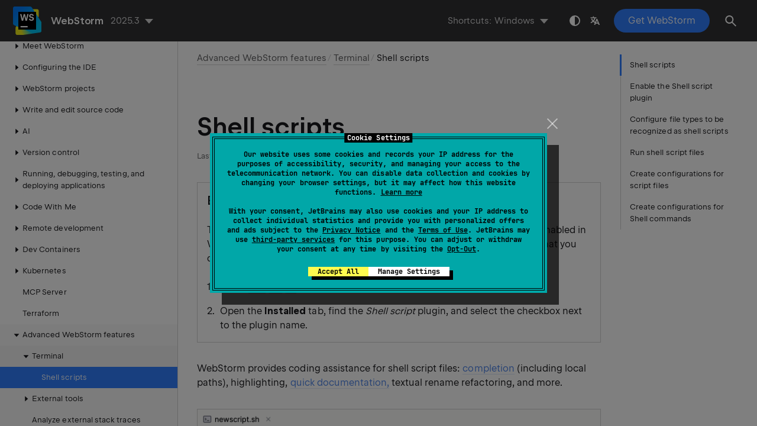

--- FILE ---
content_type: text/html
request_url: https://www.jetbrains.com/help/webstorm/shell-scripts.html
body_size: 4852
content:
<!DOCTYPE html SYSTEM "about:legacy-compat">
<html lang="en-US" data-preset="contrast" data-primary-color="#307FFF" data-link-color="#4F86EA"><head><link rel="canonical" href="https://www.jetbrains.com/help/webstorm/shell-scripts.html" data-react-helmet="true"/><meta charset="UTF-8"></meta><meta name="built-on" content="2026-01-07T02:12:11.513366737"><meta name="build-number" content="1053"><title>Shell scripts | WebStorm Documentation</title><script type="application/json" id="virtual-toc-data">[{"id":"-gcu7r_11","level":0,"title":"Enable the Shell script plugin","anchor":"#-gcu7r_11"},{"id":"shell-script-files","level":0,"title":"Configure file types to be recognized as shell scripts","anchor":"#shell-script-files"},{"id":"run-shell-scripts","level":0,"title":"Run shell script files","anchor":"#run-shell-scripts"},{"id":"shell-scripts-configurations","level":0,"title":"Create configurations for script files","anchor":"#shell-scripts-configurations"},{"id":"run-shell-commands","level":0,"title":"Create configurations for Shell commands","anchor":"#run-shell-commands"}]</script><script type="application/json" id="topic-shortcuts">{"ReformatCode":{"Windows":{"keystrokes":[{"keys":["mod-Control","mod-Alt","char-L"]}],"platform":"PC"},"Eclipse":{"keystrokes":[{"keys":["mod-Control","mod-Alt","char-L"]}],"platform":"PC"},"Emacs":{"platform":"PC"},"GNOME":{"keystrokes":[{"keys":["mod-Control","mod-Alt","char-L"]}],"platform":"PC"},"NetBeans":{"keystrokes":[{"keys":["mod-Alt","mod-Shift","char-F"]}],"platform":"PC"},"Sublime Text":{"keystrokes":[{"keys":["mod-Control","mod-Alt","char-L"]}],"platform":"PC"},"Visual Studio":{"keystrokes":[{"keys":["mod-Control","mod-Alt","key-Enter"]}],"platform":"PC"},"macOS":{"keystrokes":[{"keys":["mod-Command","mod-Alt","char-L"]}],"platform":"MAC"},"Eclipse (macOS)":{"keystrokes":[{"keys":["mod-Command","mod-Shift","char-F"]}],"platform":"MAC"},"IntelliJ IDEA Classic (macOS)":{"keystrokes":[{"keys":["mod-Command","mod-Alt","char-L"]}],"platform":"MAC"},"Sublime Text (macOS)":{"keystrokes":[{"keys":["mod-Command","mod-Alt","char-L"]}],"platform":"MAC"},"Visual Studio (macOS)":{"keystrokes":[{"keys":["mod-Command","mod-Alt","key-Enter"]}],"platform":"MAC"}},"ShowIntentionActions":{"Windows":{"keystrokes":[{"keys":["mod-Alt","key-Enter"]}],"platform":"PC"},"Eclipse":{"keystrokes":[{"keys":["mod-Control","char-1"]}],"platform":"PC"},"Emacs":{"keystrokes":[{"keys":["mod-Alt","key-Enter"]}],"platform":"PC"},"GNOME":{"keystrokes":[{"keys":["mod-Alt","key-Enter"]}],"platform":"PC"},"NetBeans":{"keystrokes":[{"keys":["mod-Alt","key-Enter"]}],"platform":"PC"},"Sublime Text":{"keystrokes":[{"keys":["mod-Alt","key-Enter"]}],"platform":"PC"},"Visual Studio":{"keystrokes":[{"keys":["mod-Alt","key-Enter"]}],"platform":"PC"},"macOS":{"keystrokes":[{"keys":["mod-Alt","key-Enter"]}],"platform":"MAC"},"Eclipse (macOS)":{"keystrokes":[{"keys":["mod-Command","char-1"]}],"platform":"MAC"},"IntelliJ IDEA Classic (macOS)":{"keystrokes":[{"keys":["mod-Alt","key-Enter"]}],"platform":"MAC"},"Sublime Text (macOS)":{"keystrokes":[{"keys":["mod-Alt","key-Enter"]}],"platform":"MAC"},"Visual Studio (macOS)":{"keystrokes":[{"keys":["mod-Alt","key-Enter"]}],"platform":"MAC"}},"ShowSettings":{"Windows":{"keystrokes":[{"keys":["mod-Control","mod-Alt","char-S"]}],"platform":"PC"},"Eclipse":{"keystrokes":[{"keys":["mod-Control","mod-Alt","char-S"]}],"platform":"PC"},"Emacs":{"keystrokes":[{"keys":["mod-Control","mod-Alt","char-S"]}],"platform":"PC"},"GNOME":{"keystrokes":[{"keys":["mod-Control","mod-Alt","char-S"]}],"platform":"PC"},"NetBeans":{"keystrokes":[{"keys":["mod-Control","mod-Alt","char-S"]}],"platform":"PC"},"Sublime Text":{"keystrokes":[{"keys":["mod-Control","mod-Alt","char-S"]}],"platform":"PC"},"Visual Studio":{"keystrokes":[{"keys":["mod-Control","mod-Alt","char-S"]}],"platform":"PC"},"macOS":{"keystrokes":[{"keys":["mod-Command","char-,"]}],"platform":"MAC"},"Eclipse (macOS)":{"keystrokes":[{"keys":["mod-Command","char-,"]}],"platform":"MAC"},"IntelliJ IDEA Classic (macOS)":{"keystrokes":[{"keys":["mod-Command","char-,"]}],"platform":"MAC"},"Sublime Text (macOS)":{"keystrokes":[{"keys":["mod-Command","char-,"]}],"platform":"MAC"},"Visual Studio (macOS)":{"keystrokes":[{"keys":["mod-Command","char-,"]}],"platform":"MAC"}}}</script><link href="https://resources.jetbrains.com/writerside/apidoc/6.25/app.css" rel="stylesheet"><link rel="manifest" href="https://www.jetbrains.com/site.webmanifest"><meta name="msapplication-TileColor" content="#000000"><link rel="apple-touch-icon" sizes="180x180" href="https://jetbrains.com/apple-touch-icon.png"><link rel="icon" type="image/png" sizes="32x32" href="https://jetbrains.com/favicon-32x32.png"><link rel="icon" type="image/png" sizes="16x16" href="https://jetbrains.com/favicon-16x16.png"><meta name="msapplication-TileImage" content="https://resources.jetbrains.com/storage/ui/favicons/mstile-144x144.png"><meta name="msapplication-square70x70logo" content="https://resources.jetbrains.com/storage/ui/favicons/mstile-70x70.png"><meta name="msapplication-square150x150logo" content="https://resources.jetbrains.com/storage/ui/favicons/mstile-150x150.png"><meta name="msapplication-wide310x150logo" content="https://resources.jetbrains.com/storage/ui/favicons/mstile-310x150.png"><meta name="msapplication-square310x310logo" content="https://resources.jetbrains.com/storage/ui/favicons/mstile-310x310.png"><meta name="image" content="https://resources.jetbrains.com/storage/products/webstorm/img/meta/preview.png"><!-- Open Graph --><meta property="og:title" content="Shell scripts | WebStorm"><meta property="og:description" content=""><meta property="og:image" content="https://resources.jetbrains.com/storage/products/webstorm/img/meta/preview.png"><meta property="og:site_name" content="WebStorm Help"><meta property="og:type" content="website"><meta property="og:locale" content="en_US"><meta property="og:url" content="https://www.jetbrains.com/help/webstorm/shell-scripts.html"><!-- End Open Graph --><!-- Twitter Card --><meta name="twitter:card" content="summary_large_image"><meta name="twitter:site" content="@webstormide"><meta name="twitter:title" content="Shell scripts | WebStorm"><meta name="twitter:description" content=""><meta name="twitter:creator" content="@webstormide"><meta name="twitter:image:src" content="https://resources.jetbrains.com/storage/products/webstorm/img/meta/preview.png"><!-- End Twitter Card --><!-- Schema.org WebPage --><script type="application/ld+json">{
    "@context": "http://schema.org",
    "@type": "WebPage",
    "@id": "https://www.jetbrains.com/help/webstorm/shell-scripts.html#webpage",
    "url": "https://www.jetbrains.com/help/webstorm/shell-scripts.html",
    "name": "Shell scripts | WebStorm",
    "description": "",
    "image": "https://resources.jetbrains.com/storage/products/webstorm/img/meta/preview.png",
    "inLanguage":"en-US"
}</script><!-- End Schema.org --><!-- Schema.org WebSite --><script type="application/ld+json">{
    "@type": "WebSite",
    "@id": "https://www.jetbrains.com/help/webstorm/#website",
    "url": "https://www.jetbrains.com/help/webstorm/",
    "name": "WebStorm Help"
}</script><!-- End Schema.org --><script>
    (function (w, d, s, l, i) {
        w[l] = w[l] || [];
        w[l].push({ 'gtm.start': new Date().getTime(), event: 'gtm.js' });
        var f = d.getElementsByTagName(s)[0], j = d.createElement(s), dl = l != 'dataLayer' ? '&amp;l=' + l : '';
        j.async = true;
        j.src = '//www.googletagmanager.com/gtm.js?id=' + i + dl;
        f.parentNode.insertBefore(j, f);
    })(window, document, 'script', 'dataLayer', 'GTM-5P98');
</script>
<script src="https://resources.jetbrains.com/storage/help-app/v6/analytics.js"></script>
</head><body data-id="Shell_scripts" data-main-title="Shell scripts" data-article-props="{&quot;seeAlsoStyle&quot;:&quot;links&quot;}" data-template="article" data-breadcrumbs="Advanced_Features.topic|Advanced WebStorm features///terminal-emulator.topic|Terminal"><div class="wrapper"><main class="panel _main"><header class="panel__header"><div class="container"><h3>WebStorm 2025.3 Help</h3><div class="panel-trigger"></div></div></header><section class="panel__content"><div class="container"><article class="article" data-shortcut-switcher="inactive"><h1 data-toc="Shell_scripts" id="Shell_scripts.topic">Shell scripts</h1><section class="procedure-steps"><h3 id="-gcu7r_11" data-toc="-gcu7r_11">Enable the Shell script plugin</h3><p id="-gcu7r_93"> This functionality relies on the <a href="https://plugins.jetbrains.com/plugin/13122-shell-script" id="-gcu7r_103" data-external="true" rel="noopener noreferrer" target="_blank">Shell script</a> plugin,  which is bundled and enabled in WebStorm by default. If the relevant features are not available, make sure that you did not disable the plugin. </p><ol class="list _decimal"><li class="list__item" id="-gcu7r_98"><p>Press <kbd id="-gcu7r_106" data-key="ShowSettings">Ctrl+Alt+S</kbd> to open settings and then select <span class="menupath" id="-gcu7r_107">Plugins</span>.</p></li><li class="list__item" id="-gcu7r_91"><p>Open the <span class="control" id="-gcu7r_108">Installed</span> tab, find the <span class="emphasis" id="-gcu7r_109">Shell script</span> plugin, and select the checkbox next to the plugin name.</p></li></ol></section><p id="-gcu7r_12">WebStorm provides coding assistance for shell script files: <a href="auto-completing-code.html" id="-gcu7r_18" data-tooltip="
        Code completion predicts and suggests a list of possible code constructs in the current context.
    ">completion</a> (including local paths), highlighting,  <a href="viewing-inline-documentation.html" id="-gcu7r_19">quick documentation,</a> textual rename refactoring, and more.</p><div class="video-player" id="-gcu7r_13"><object class="article__bordered-element" width="706" height="350" data-theme="light" data="https://resources.jetbrains.com/help/img/idea/2025.3/ws_shellscript_assistance.mp4" data-dark="https://resources.jetbrains.com/help/img/idea/2025.3/ws_shellscript_assistance_dark.mp4"><param name="cover" value="https://resources.jetbrains.com/help/img/idea/2025.3/ws_shellscript_assistance.png"><param name="cover-dark" value="https://resources.jetbrains.com/help/img/idea/2025.3/ws_shellscript_assistance_dark.png"></object></div><p id="-gcu7r_14">It also includes a special type of <a href="run-debug-configurations-dialog.html" id="-gcu7r_20">run/debug configurations</a> for shell scripts. </p><p id="-gcu7r_15">WebStorm integrates with several external tools to enhance shell script support:</p><ul class="list _bullet" id="-gcu7r_5"><li class="list__item" id="-gcu7r_23"><p><a href="https://github.com/koalaman/shellcheck" id="-gcu7r_26" data-external="true" rel="noopener noreferrer" target="_blank">ShellCheck</a> is a shell script static analysis tool that can detect syntax errors, semantic problems, corner cases, and typical pitfalls. WebStorm will prompt you to install it if it is not available.</p></li><li class="list__item" id="-gcu7r_24"><p><a href="https://github.com/mvdan/sh" id="-gcu7r_27" data-external="true" rel="noopener noreferrer" target="_blank">Shfmt</a> is an external formatter engine for shell scripts. WebStorm will suggest installing it when you <a href="reformat-and-rearrange-code.html" id="-gcu7r_28">reformat code</a> <kbd id="-gcu7r_29" data-key="ReformatCode">Ctrl+Alt+L</kbd> of the shell script for the first time.</p></li><li class="list__item" id="-gcu7r_25"><p><a href="https://explainshell.com/" id="-gcu7r_30" data-external="true" rel="noopener noreferrer" target="_blank">Explainshell</a> is a website that can parse any shell command and provide help text for each argument. Access to it is available via an <a href="intention-actions.html" id="-gcu7r_31" data-tooltip="
        Intentions help you optimize your code by restructuring it in some way.
    ">intention action</a>: press <kbd id="-gcu7r_32" data-key="ShowIntentionActions">Alt+Enter</kbd> and select <span class="control" id="-gcu7r_33">Explain shell</span>.</p></li></ul><section class="procedure-steps"><h3 id="shell-script-files" data-toc="shell-script-files">Configure file types to be recognized as shell scripts</h3><p id="-gcu7r_34">By default, WebStorm recognizes files with the following extensions as shell scripts: <span class="filepath" id="-gcu7r_38">.sh</span>, <span class="filepath" id="-gcu7r_39">.bash</span>, <span class="filepath" id="-gcu7r_40">.zsh</span>. However, you can configure WebStorm to recognize any file types as shell script files (for example, if you want to edit <span class="filepath" id="-gcu7r_41">.csh</span> files).</p><ol class="list _decimal"><li class="list__item" id="-gcu7r_35"><p id="-gcu7r_42"> In the <span class="control" id="-gcu7r_113">Settings</span> dialog (<kbd id="-gcu7r_114" data-key="ShowSettings">Ctrl+Alt+S</kbd>) , select <span class="control" id="-gcu7r_44">Editor | File Types</span>.</p></li><li class="list__item" id="-gcu7r_36"><p>In the <span class="control" id="-gcu7r_45">Recognized File Types</span> list, select <span class="control" id="-gcu7r_46">Shell Script</span> and add the necessary patterns in the <span class="control" id="-gcu7r_47">File Name Patterns</span> list below.</p></li><li class="list__item" id="-gcu7r_37"><p>Click <span class="control" id="-gcu7r_48">OK</span> to apply changes.</p></li></ol></section><section class="procedure-steps"><h3 id="run-shell-scripts" data-toc="run-shell-scripts">Run shell script files</h3><ul class="list _bullet"><li class="list__item" id="-gcu7r_49"><p>When working on a shell script file, click <img src="https://resources.jetbrains.com/help/img/idea/2025.3/app-client.expui.run.run.svg" class="inline-icon-" data-dark-src="https://resources.jetbrains.com/help/img/idea/2025.3/app-client.expui.run.run_dark.svg" id="-gcu7r_52" title="The Run icon" alt="The Run icon" width="16" height="16"> in the gutter. This will run your script in the built-in <a href="terminal-emulator.html" id="-gcu7r_53" data-tooltip="        Git commands, set file permissions, and perform other command-line tasks without switching to a…">Terminal</a>.</p></li></ul><p id="-gcu7r_50">If you want to customize the startup of your script (for example, specify the script and interpreter options), you can also create a <span class="control" id="-gcu7r_54">Shell Script</span> <a href="#shell-scripts-configurations" id="-gcu7r_55">run/debug configuration</a>.</p><aside class="prompt" data-type="note" data-title="" id="-gcu7r_51"><p id="-gcu7r_56">If you run a script from the gutter icon and do not specify the shebang in your script, WebStorm will use your default system interpreter defined by the <code class="code" id="-gcu7r_57">SHELL</code> environment variable. If you create a <span class="control" id="-gcu7r_58">Shell Script</span> run/debug configuration for a script file, WebStorm will use the interpreter specified in the <span class="control" id="-gcu7r_59">Interpreter path</span> field of that configuration.</p></aside></section><section class="procedure-steps"><h3 id="shell-scripts-configurations" data-toc="shell-scripts-configurations">Create configurations for script files</h3><ol class="list _decimal"><li class="list__item" id="-gcu7r_60"><p>In the main menu, go to <span class="menupath" id="-gcu7r_65">Run | Edit Configurations</span>.</p></li><li class="list__item" id="-gcu7r_61"><p>Click <img src="https://resources.jetbrains.com/help/img/idea/2025.3/app.expui.general.add.svg" class="inline-icon-" data-dark-src="https://resources.jetbrains.com/help/img/idea/2025.3/app.expui.general.add_dark.svg" id="-gcu7r_66" title="The Add button" alt="The Add button" width="16" height="16"> and select <span class="control" id="-gcu7r_67">Shell Script</span>.</p></li><li class="list__item" id="-gcu7r_62"><p>Under <span class="control" id="-gcu7r_68">Execute</span>, select the <span class="control" id="-gcu7r_69">Script file</span> option.</p></li><li class="list__item" id="-gcu7r_63"><p>Specify the path to the script file and options that you want to pass to the script when it is launched. You can also change the interpreter for running the script and additional options for the interpreter.</p></li><li class="list__item" id="-gcu7r_64"><p>Click <span class="control" id="-gcu7r_70">OK</span> to save the run/debug configuration.</p></li></ol></section><section class="procedure-steps"><h3 id="run-shell-commands" data-toc="run-shell-commands">Create configurations for Shell commands</h3><p id="-gcu7r_71">You can create a <span class="control" id="-gcu7r_79">Shell Script</span> run/debug configuration for simple arbitrary commands without creating a script file. This can be useful, for example, if you want to automatically run this command before another configuration is launched and do not want to create a separate file for it.</p><ol class="list _decimal"><li class="list__item" id="-gcu7r_72"><p>In the main menu, go to <span class="menupath" id="-gcu7r_80">Run | Edit Configurations</span>.</p></li><li class="list__item" id="-gcu7r_73"><p>Click <img src="https://resources.jetbrains.com/help/img/idea/2025.3/app.expui.general.add.svg" class="inline-icon-" data-dark-src="https://resources.jetbrains.com/help/img/idea/2025.3/app.expui.general.add_dark.svg" id="-gcu7r_81" title="The Add button" alt="The Add button" width="16" height="16"> and select <span class="control" id="-gcu7r_82">Shell Script</span>.</p></li><li class="list__item" id="-gcu7r_74"><p>Under <span class="control" id="-gcu7r_83">Execute</span>, select the <span class="control" id="-gcu7r_84">Script text</span> option.</p></li><li class="list__item" id="-gcu7r_75"><p>Enter the command text and, optionally, change the command working directory.</p></li><li class="list__item" id="-gcu7r_76"><p>Click <span class="control" id="-gcu7r_85">OK</span> to save the run/debug configuration.</p></li></ol><figure id="-gcu7r_77"><img alt="Shell Script run/debug configuration" src="https://resources.jetbrains.com/help/img/idea/2025.3/ws_shell_script_configuration_for_command.png" class="article__bordered-element--rounded" title="Shell Script run/debug configuration" data-dark-src="https://resources.jetbrains.com/help/img/idea/2025.3/ws_shell_script_configuration_for_command_dark.png" width="706" height="400"></figure><p id="-gcu7r_78">If you want to run this command before another configuration (for example, another script) is launched, you can select the created configuration in the <a href="run-debug-configurations-dialog.html#before-launch-options" id="-gcu7r_86">Before launch</a> area of another configuration.</p></section><div class="last-modified">15 December 2025</div><div data-feedback-placeholder="true"></div><div class="navigation-links _bottom"><a href="terminal-emulator.html" class="navigation-links__prev">Terminal</a><a href="configuring-third-party-tools.html" class="navigation-links__next">External tools</a></div></article><div id="disqus_thread"></div></div></section></main></div><script src="https://resources.jetbrains.com/writerside/apidoc/6.25/app.js"></script></body></html>

--- FILE ---
content_type: image/svg+xml
request_url: https://resources.jetbrains.com/help/img/idea/2025.3/app-client.expui.run.run.svg
body_size: 294
content:
<!-- Copyright 2000-2023 JetBrains s.r.o. and contributors. Use of this source code is governed by the Apache 2.0 license. -->
<svg width="16" height="16" viewBox="0 0 16 16" fill="none" xmlns="http://www.w3.org/2000/svg">
<path d="M13.5 7.13397C14.1667 7.51888 14.1667 8.48112 13.5 8.86602L4.5 14.0622C3.83333 14.4471 3 13.966 3 13.1962L3 2.80385C3 2.03405 3.83333 1.55292 4.5 1.93782L13.5 7.13397Z" fill="#F2FCF3" stroke="#208A3C" />
</svg>


--- FILE ---
content_type: image/svg+xml
request_url: https://resources.jetbrains.com/help/img/idea/2025.3/app.expui.general.add.svg
body_size: 397
content:
<!-- Copyright 2000-2023 JetBrains s.r.o. and contributors. Use of this source code is governed by the Apache 2.0 license. -->
<svg width="16" height="16" viewBox="0 0 16 16" fill="none" xmlns="http://www.w3.org/2000/svg">
<path fill-rule="evenodd" clip-rule="evenodd" d="M7.5 1C7.77614 1 8 1.22386 8 1.5V7H13.5C13.7761 7 14 7.22386 14 7.5C14 7.77614 13.7761 8 13.5 8H8V13.5C8 13.7761 7.77614 14 7.5 14C7.22386 14 7 13.7761 7 13.5V8H1.5C1.22386 8 1 7.77614 1 7.5C1 7.22386 1.22386 7 1.5 7H7V1.5C7 1.22386 7.22386 1 7.5 1Z" fill="#6C707E" />
</svg>


--- FILE ---
content_type: application/javascript
request_url: https://resources.jetbrains.com/writerside/apidoc/6.25/374.js
body_size: 1846
content:
"use strict";(self.webpackChunkwebhelp_template=self.webpackChunkwebhelp_template||[]).push([[374],{18374:function(e,t,r){Object.defineProperty(t,"__esModule",{value:!0}),t.default=void 0;var n=function(e){if(e&&e.__esModule)return e;if(null===e||"object"!==i(e)&&"function"!=typeof e)return{default:e};var t=o();if(t&&t.has(e))return t.get(e);var r={},n=Object.defineProperty&&Object.getOwnPropertyDescriptor;for(var c in e)if(Object.prototype.hasOwnProperty.call(e,c)){var a=n?Object.getOwnPropertyDescriptor(e,c):null;a&&(a.get||a.set)?Object.defineProperty(r,c,a):r[c]=e[c]}return r.default=e,t&&t.set(e,r),r}(r(48333));function o(){if("function"!=typeof WeakMap)return null;var e=new WeakMap;return o=function(){return e},e}function i(e){return i="function"==typeof Symbol&&"symbol"==typeof Symbol.iterator?function(e){return typeof e}:function(e){return e&&"function"==typeof Symbol&&e.constructor===Symbol&&e!==Symbol.prototype?"symbol":typeof e},i(e)}function c(e,t){var r=Object.keys(e);if(Object.getOwnPropertySymbols){var n=Object.getOwnPropertySymbols(e);t&&(n=n.filter((function(t){return Object.getOwnPropertyDescriptor(e,t).enumerable}))),r.push.apply(r,n)}return r}function a(e){for(var t=1;t<arguments.length;t++){var r=null!=arguments[t]?arguments[t]:{};t%2?c(Object(r),!0).forEach((function(t){s(e,t,r[t])})):Object.getOwnPropertyDescriptors?Object.defineProperties(e,Object.getOwnPropertyDescriptors(r)):c(Object(r)).forEach((function(t){Object.defineProperty(e,t,Object.getOwnPropertyDescriptor(r,t))}))}return e}function u(e,t){for(var r=0;r<t.length;r++){var n=t[r];n.enumerable=n.enumerable||!1,n.configurable=!0,"value"in n&&(n.writable=!0),Object.defineProperty(e,n.key,n)}}function l(e,t){return l=Object.setPrototypeOf||function(e,t){return e.__proto__=t,e},l(e,t)}function f(e){if(void 0===e)throw new ReferenceError("this hasn't been initialised - super() hasn't been called");return e}function p(e){return p=Object.setPrototypeOf?Object.getPrototypeOf:function(e){return e.__proto__||Object.getPrototypeOf(e)},p(e)}function s(e,t,r){return t in e?Object.defineProperty(e,t,{value:r,enumerable:!0,configurable:!0,writable:!0}):e[t]=r,e}var y="64px",h=function(e){!function(e,t){if("function"!=typeof t&&null!==t)throw new TypeError("Super expression must either be null or a function");e.prototype=Object.create(t&&t.prototype,{constructor:{value:e,writable:!0,configurable:!0}}),t&&l(e,t)}(h,e);var t,r,o,c=(o=h,function(){var e,t=p(o);if(function(){if("undefined"==typeof Reflect||!Reflect.construct)return!1;if(Reflect.construct.sham)return!1;if("function"==typeof Proxy)return!0;try{return Date.prototype.toString.call(Reflect.construct(Date,[],(function(){}))),!0}catch(e){return!1}}()){var r=p(this).constructor;e=Reflect.construct(t,arguments,r)}else e=t.apply(this,arguments);return function(e,t){return!t||"object"!==i(t)&&"function"!=typeof t?f(e):t}(this,e)});function h(){var e;!function(e,t){if(!(e instanceof t))throw new TypeError("Cannot call a class as a function")}(this,h);for(var t=arguments.length,r=new Array(t),n=0;n<t;n++)r[n]=arguments[n];return s(f(e=c.call.apply(c,[this].concat(r))),"mounted",!1),s(f(e),"state",{image:null}),s(f(e),"handleKeyPress",(function(t){"Enter"!==t.key&&" "!==t.key||e.props.onClick()})),e}return t=h,(r=[{key:"componentDidMount",value:function(){this.mounted=!0,this.fetchImage(this.props)}},{key:"componentDidUpdate",value:function(e){var t=this.props,r=t.url,n=t.light;e.url===r&&e.light===n||this.fetchImage(this.props)}},{key:"componentWillUnmount",value:function(){this.mounted=!1}},{key:"fetchImage",value:function(e){var t=this,r=e.url,n=e.light;if("string"!=typeof n)return this.setState({image:null}),window.fetch("https://noembed.com/embed?url=".concat(r)).then((function(e){return e.json()})).then((function(e){if(e.thumbnail_url&&t.mounted){var r=e.thumbnail_url.replace("height=100","height=480");t.setState({image:r})}}));this.setState({image:n})}},{key:"render",value:function(){var e=this.props,t=e.onClick,r=e.playIcon,o=this.state.image,i={display:"flex",alignItems:"center",justifyContent:"center"},c={preview:a({width:"100%",height:"100%",backgroundImage:o?"url(".concat(o,")"):void 0,backgroundSize:"cover",backgroundPosition:"center",cursor:"pointer"},i),shadow:a({background:"radial-gradient(rgb(0, 0, 0, 0.3), rgba(0, 0, 0, 0) 60%)",borderRadius:y,width:y,height:y},i),playIcon:{borderStyle:"solid",borderWidth:"16px 0 16px 26px",borderColor:"transparent transparent transparent white",marginLeft:"7px"}},u=n.default.createElement("div",{style:c.shadow,className:"react-player__shadow"},n.default.createElement("div",{style:c.playIcon,className:"react-player__play-icon"}));return n.default.createElement("div",{style:c.preview,className:"react-player__preview",onClick:t,tabIndex:0,onKeyPress:this.handleKeyPress},r||u)}}])&&u(t.prototype,r),h}(n.Component);t.default=h}}]);
//# sourceMappingURL=374.js.map